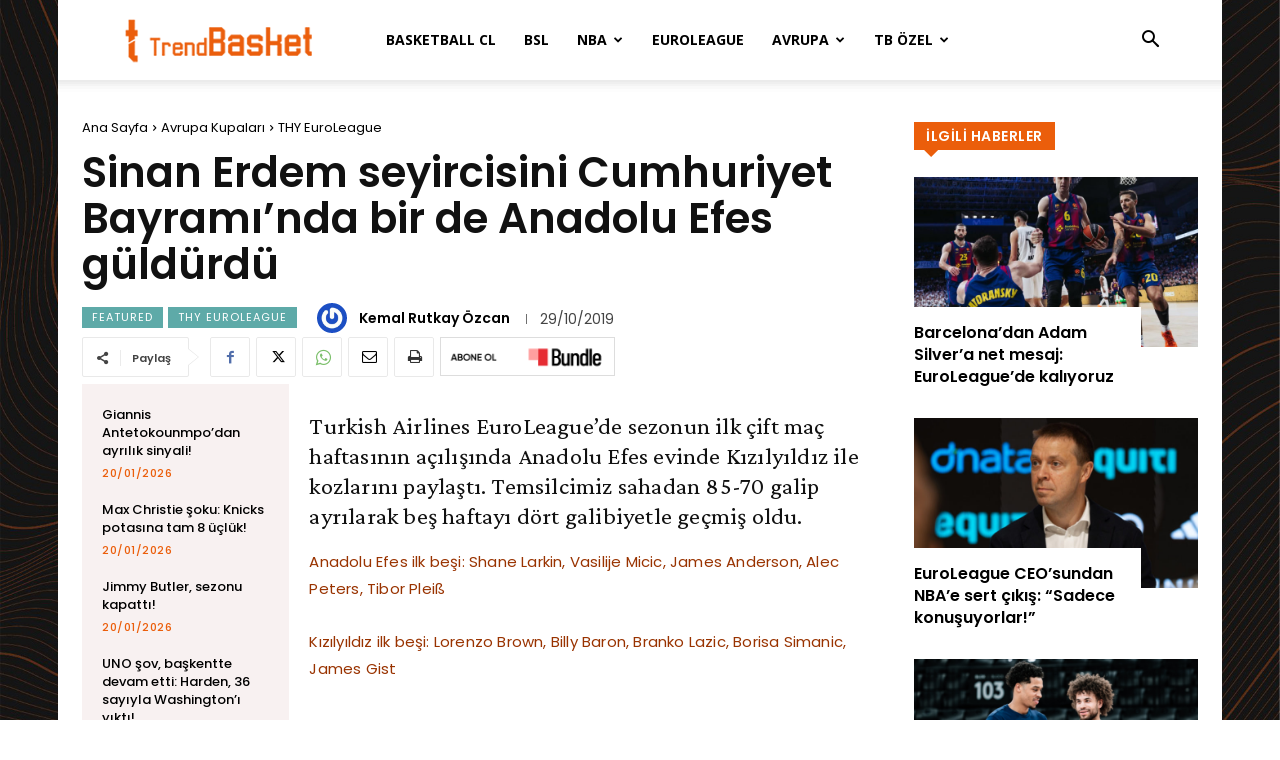

--- FILE ---
content_type: text/html; charset=UTF-8
request_url: https://trendbasket.net/wp-admin/admin-ajax.php?td_theme_name=Newspaper&v=12.6.1
body_size: -401
content:
{"258705":139}